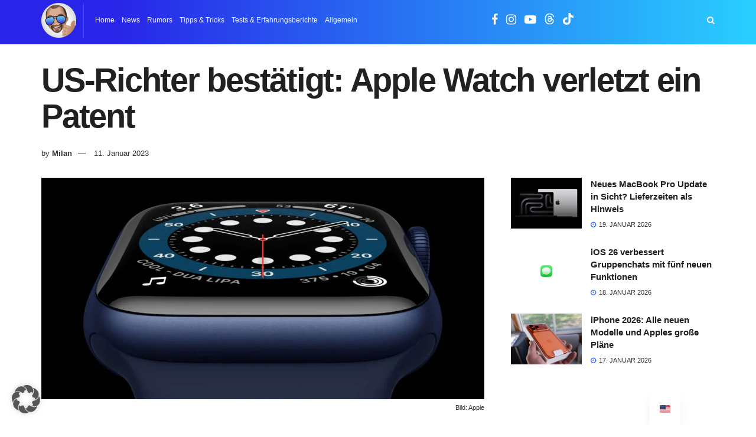

--- FILE ---
content_type: text/html; charset=utf-8
request_url: https://www.google.com/recaptcha/api2/aframe
body_size: 266
content:
<!DOCTYPE HTML><html><head><meta http-equiv="content-type" content="text/html; charset=UTF-8"></head><body><script nonce="x-6VPFIonTg1vAdDN5tASw">/** Anti-fraud and anti-abuse applications only. See google.com/recaptcha */ try{var clients={'sodar':'https://pagead2.googlesyndication.com/pagead/sodar?'};window.addEventListener("message",function(a){try{if(a.source===window.parent){var b=JSON.parse(a.data);var c=clients[b['id']];if(c){var d=document.createElement('img');d.src=c+b['params']+'&rc='+(localStorage.getItem("rc::a")?sessionStorage.getItem("rc::b"):"");window.document.body.appendChild(d);sessionStorage.setItem("rc::e",parseInt(sessionStorage.getItem("rc::e")||0)+1);localStorage.setItem("rc::h",'1769058739517');}}}catch(b){}});window.parent.postMessage("_grecaptcha_ready", "*");}catch(b){}</script></body></html>

--- FILE ---
content_type: text/javascript
request_url: https://www.apfelpatient.de/wp-content/plugins/borlabs-cookie/assets/javascript/borlabs-cookie-iabtcf.min.js?ver=11cd8a3aace0
body_size: 23
content:
import{i as n,j as i,k as e,l as r,m as a,h as s,b as C,c as b,a as d,n as l,_ as k,d as w,e as c}from"./consents.hvtNN_gz.min.js";import{a as t,_}from"./observer.BMp-L-iT.min.js";import{_ as o}from"./iabtcf.DtInsVJR.min.js";import"./vue.Dw_966si.min.js";class p{IABTCF(){return o}}const g=new p;n.init(window.borlabsCookieConfig.contentBlockers);t.init(window.borlabsCookieConfig.settings);o.init(window.borlabsCookieConfig.tcfVendors).then(()=>{i.init(window.borlabsCookieConfig.providers),e.init(window.borlabsCookieConfig.serviceGroups),r.init(window.borlabsCookieConfig.services),a.init(window.borlabsCookieConfig.globalStrings),window.borlabsCookiePrioritized===void 0&&(window.borlabsCookiePrioritized={},window.borlabsCookiePrioritized.optInCodesUnblocked={}),s.optInCodesUnblocked=window.borlabsCookiePrioritized.optInCodesUnblocked,window.BorlabsCookie={Cookie:w,ContentBlocker:n,Consents:k,ConsentHistory:l,IABTCF:o,Providers:i,ScriptBlocker:d,ServiceGroups:e,Services:r,CookieLibrary:b,Settings:t,Log:_,Unblock:s,Tools:C,Adapter:g},c.init()});
